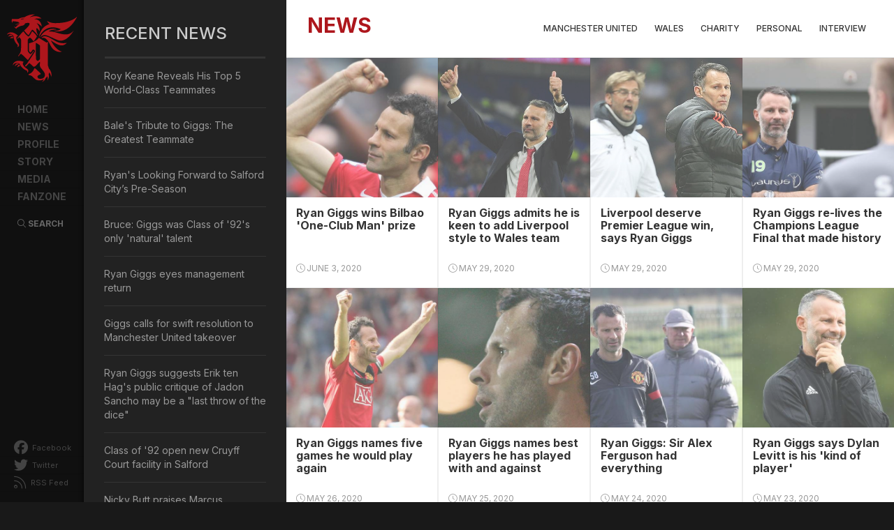

--- FILE ---
content_type: text/html; charset=utf-8
request_url: https://www.ryangiggs.cc/news/personal/giggs-secret-closing-out-premier-league-title-race?page=8
body_size: 8938
content:
<!DOCTYPE html>
<html lang="en" xml:lang="en" xmlns:og="http://opengraphprotocol.org/schema/"
    xmlns:fb="http://www.facebook.com/2008/fbml">

<head>
<meta http-equiv="Content-Type" content="text/html; charset=utf-8" />
    <title>
        Ryan Giggs | Manchester United & Wales    </title>

    <meta charset="utf-8">
    <meta http-equiv="X-UA-Compatible" content="IE=edge">
    <meta name="viewport" content="width=device-width, initial-scale=1">
    <meta name="description" content="Check out the latest news, information photos and videos about the football legend, Ryan Giggs. Web design and maintain by Steven Tan, a fan since 1992."
    />
    <!-- CDN Resources -->
    <link rel="stylesheet" href="https://stackpath.bootstrapcdn.com/bootstrap/3.4.1/css/bootstrap.min.css" integrity="sha384-HSMxcRTRxnN+Bdg0JdbxYKrThecOKuH5zCYotlSAcp1+c8xmyTe9GYg1l9a69psu" crossorigin="anonymous">
    <!--<link rel="stylesheet" href="https://pro.fontawesome.com/releases/v5.15.4/css/all.css" integrity="sha384-rqn26AG5Pj86AF4SO72RK5fyefcQ/x32DNQfChxWvbXIyXFePlEktwD18fEz+kQU" crossorigin="anonymous">-->
    <link rel="stylesheet" href="https://cdnjs.cloudflare.com/ajax/libs/animate.css/3.5.2/animate.min.css">
    <link rel="stylesheet" href="https://cdnjs.cloudflare.com/ajax/libs/fancybox/3.1.20/jquery.fancybox.min.css" />
    <link type="text/css" media="screen" rel="stylesheet" href="/sites/all/themes/rgv4/awards/honorable/awwwards.css" />

    <link rel="preconnect" href="https://fonts.googleapis.com">
    <link rel="preconnect" href="https://fonts.gstatic.com" crossorigin>
    <link href="https://fonts.googleapis.com/css2?family=Inter:wght@300;400;500;600;700&display=swap" rel="stylesheet">

    <!--[if IE]>
        <script src="https://cdnjs.cloudflare.com/ajax/libs/html5shiv/3.7.3/html5shiv.min.js"></script>
        <script src="https://cdnjs.cloudflare.com/ajax/libs/respond.js/1.4.2/respond.min.js"></script>
    <![endif]-->

    <!-- CDN Resources -->

    <link rel="apple-touch-icon" sizes="180x180" href="/apple-touch-icon.png?v=NmEopamgLa">
    <link rel="icon" type="image/png" href="/favicon-32x32.png?v=NmEopamgLa" sizes="32x32">
    <link rel="icon" type="image/png" href="/favicon-16x16.png?v=NmEopamgLa" sizes="16x16">
    <link rel="manifest" href="/manifest.json?v=NmEopamgLa">
    <link rel="mask-icon" href="/safari-pinned-tab.svg?v=NmEopamgLa" color="#ad161c">
    <link rel="shortcut icon" href="/favicon.ico?v=NmEopamgLa">
    <meta name="msapplication-TileColor" content="#161616">
    <meta name="msapplication-TileImage" content="/mstile-144x144.png?v=NmEopamgLa">
    <meta name="theme-color" content="#161616">

    <!--Facebook Metadata /-->
    <meta property="fb:pages" content="18220898630" />
    <meta property="og:description" content="" />
    <meta property="og:type" content="article" />
    <meta property="og:title" content="Ryan Giggs | Manchester United & Wales" />
    <meta property="og:site_name" content="RyanGiggs.cc | Manchester United & Wales" />
    <meta property="og:url" content="http://www.ryangiggs.cc/news/personal/giggs-secret-closing-out-premier-league-title-race?page=8"
    />
    <!--<meta property="og:image" content="http://www.ryangiggs.cc/sites/all/themes/rgv4/fb/default-site-01.jpg" />-->

    <!--Twitter Metadata /-->
    <meta name="twitter:card" content="summary">
    <meta name="twitter:site" content="@RyanGiggs_cc">
    <meta name="twitter:title" content="Ryan Giggs | Manchester United & Wales">
    <meta name="twitter:description" content="A Ryan Giggs fan site special dedicated to the football genius. Web design by Steven Tan.">
    <meta name="twitter:creator" content="@chrisven11">
    <!--<meta name="twitter:image:src" content="http://www.ryangiggs.cc/sites/all/themes/rgv4/fb/default-site-01.jpg">-->
    <meta name="twitter:domain" content="http://www.ryangiggs.cc">


    <meta http-equiv="Content-Type" content="text/html; charset=utf-8" />
<meta property="fb:app_id" content="175376832486364"/>

<link rel="shortcut icon" href="/sites/all/themes/rgv4/favicon.ico" type="image/x-icon" />

    <link type="text/css" rel="stylesheet" media="all" href="/modules/node/node.css?L" />
<link type="text/css" rel="stylesheet" media="all" href="/modules/system/defaults.css?L" />
<link type="text/css" rel="stylesheet" media="all" href="/modules/system/system.css?L" />
<link type="text/css" rel="stylesheet" media="all" href="/modules/system/system-menus.css?L" />
<link type="text/css" rel="stylesheet" media="all" href="/modules/user/user.css?L" />
<link type="text/css" rel="stylesheet" media="all" href="/sites/all/modules/cck/theme/content-module.css?L" />
<link type="text/css" rel="stylesheet" media="all" href="/sites/all/modules/ckeditor/ckeditor.css?L" />
<link type="text/css" rel="stylesheet" media="all" href="/sites/all/modules/ctools/css/ctools.css?L" />
<link type="text/css" rel="stylesheet" media="all" href="/sites/all/modules/filefield/filefield.css?L" />
<link type="text/css" rel="stylesheet" media="all" href="/sites/all/modules/mollom/mollom.css?L" />
<link type="text/css" rel="stylesheet" media="all" href="/sites/all/modules/panels/css/panels.css?L" />
<link type="text/css" rel="stylesheet" media="all" href="/sites/all/modules/tagadelic/tagadelic.css?L" />
<link type="text/css" rel="stylesheet" media="all" href="/sites/all/modules/cck/modules/fieldgroup/fieldgroup.css?L" />
<link type="text/css" rel="stylesheet" media="all" href="/sites/all/modules/views/css/views.css?L" />
<link type="text/css" rel="stylesheet" media="all" href="/sites/all/themes/rgv4/css/rgcc-v400.css?L" />
<link type="text/css" rel="stylesheet" media="all" href="/sites/all/themes/rgv4/css/pushy.css?L" />
<link type="text/css" rel="stylesheet" media="all" href="/sites/all/themes/rgv4/css/swiper.min.css?L" />
<link type="text/css" rel="stylesheet" media="all" href="/sites/all/themes/rgv4/css/loading.css?L" />
<link type="text/css" rel="stylesheet" media="all" href="/sites/all/themes/rgv4/css/animate.css?L" />
        <!--[if IE 8]>
                <![endif]-->
    <!--[if IE 7]>
                <![endif]-->
    <!--[if lte IE 6]>
                <![endif]-->
    
    <link rel="alternate" type="application/rss+xml" title="RyanGiggs.cc | Manchester United & Wales" href="http://www.ryangiggs.cc/feed"
    />

    <!-- FA -->
    <script src="https://kit.fontawesome.com/2252c15220.js" crossorigin="anonymous"></script>
    <!-- GA START -->
    <script>
        (function (i, s, o, g, r, a, m) {
            i['GoogleAnalyticsObject'] = r;
            i[r] = i[r] || function () {
                (i[r].q = i[r].q || []).push(arguments)
            }, i[r].l = 1 * new Date();
            a = s.createElement(o),
                m = s.getElementsByTagName(o)[0];
            a.async = 1;
            a.src = g;
            m.parentNode.insertBefore(a, m)
        })(window, document, 'script', 'https://www.google-analytics.com/analytics.js', 'ga');

        ga('create', 'UA-658685-1', 'auto');
        ga('require', 'GTM-WN4KQZZ');
        ga('send', 'pageview');
    </script>
    <!-- GA END -->
    <!-- Global site tag (gtag.js) - Google Analytics -->
    <script async src="https://www.googletagmanager.com/gtag/js?id=UA-658685-1"></script>
    <script>
        window.dataLayer = window.dataLayer || [];
        function gtag(){dataLayer.push(arguments);}
        gtag('js', new Date());

        gtag('config', 'UA-658685-1');
    </script>


    <!-- Gadsense -->
    <script async src="//pagead2.googlesyndication.com/pagead/js/adsbygoogle.js"></script>
    <script>
        (adsbygoogle = window.adsbygoogle || []).push({
            google_ad_client: "ca-pub-4604521434368367",
            enable_page_level_ads: true
        });
    </script>

    <script type="application/ld+json">
        { "@context" : "http://schema.org",
        "@type" : "Person",
        "Name" : "Ryan Giggs",
            "birthDate": "29 November 1973",
            "familyName": "Giggs",
            "givenName": "Ryan Joseph Giggs",
        "url" : "https://www.ryangiggs.cc",
        "sameAs" : ["http://www.facebook.com/ryangiggscc","https://twitter.com/RyanGiggs_cc", "https://www.instagram.com/ryangiggs.cc/"],
        "image" : "http://www.ryangiggs.cc/sites/all/themes/rgv4/profile/rg-profile.jpg"
        }
    </script>

</head>

<body id="" class="not-front not-logged-in page-news no-sidebars">
    <!-- FB SDK -->
    <div id="fb-root"></div>
    <script>
        (function (d, s, id) {
            var js, fjs = d.getElementsByTagName(s)[0];
            if (d.getElementById(id)) return;
            js = d.createElement(s);
            js.id = id;
            js.src = "//connect.facebook.net/en_US/sdk.js#xfbml=1&version=v2.4&appId=175376832486364";
            fjs.parentNode.insertBefore(js, fjs);
        }(document, 'script', 'facebook-jssdk'));
    </script>
    <!-- FB SDK END -->
    <div class="preloader-branding"></div>
    <div class="mainContainer clearfix">

    <!-- SIDE MENU ZONE -->
    <!-- ============== -->

    <div id="Sidebar" class="Sidebar clearfix">
        <!-- Pushy Menu -->
        <nav class="pushy pushy-left">
            <div id="Logo">
                <a href="/" title="Ryan Giggs | Manchester United &amp; Wales">
                    Ryan Giggs | Manchester United &amp; Wales                </a>
            </div>
            <!--?php print giggsy_menu($primary_links, 'primary-menu'); ?-->
            <ul id="MenuBlock" class="links"><li id="home" class=" first"><a href="/home"><span>Home</span></a></li>
<li id="news"><a href="/news"><span>News</span></a></li>
<li id="profile"><a href="/profile" title="Ryan Giggs Profile"><span>Profile</span></a></li>
<li id="story"><a href="/story/giggslegend" title="Ryan Giggs Story"><span>Story</span></a></li>
<li id="media"><a href="/media/videos" title=""><span>Media</span></a></li>
<li id="fanzone" class=" last"><a href="https://www.facebook.com/ryangiggscc" title="RyanGiggs.cc @ Facebook"><span>Fanzone</span></a></li>
</ul>
                <ul id="SocialBlock">
                    <li><a href="http://www.facebook.com/ryangiggscc" target="_blank"><i class="fab fa-facebook"></i> Facebook</a>
                    </li>
                    <li><a href="https://twitter.com/RyanGiggs_cc" target="_blank"><i class="fab fa-twitter"></i> Twitter</a>
                    </li>
                    <!--<li><a href="https://www.instagram.com/ryangiggs.cc/" target="_blank"><i class="fab fa-instagram"></i> Instagram</a>
                    </li>-->
                    <li><a href="/feed" target="_blank"><i class="fal fa-rss"></i> RSS Feed</a>
                    </li>
                    <!--<li><a href="https://www.addthis.com/bookmark.php?v=300" class="addthis_button" title="Share this Ryan Giggs related content"><i class="fal fa-plus-square"></i> Share</a>
                    </li>-->
                </ul>
        </nav>
                <div id="searchBlock">
                    <a class="searchBtn" data-toggle="modal" data-target=".search-modal-lg"><i class="fal fa-search"></i> Search</a>
                </div>
        <!-- Site Overlay -->
        <div class="site-overlay"></div>
    </div>



    <div id="SidebarSlim" class="SidebarSlim panelIn visible-xs visible-sm clearfix">

        <div id="Logo">
                <a href="/" title="Ryan Giggs | Manchester United &amp; Wales">
                    Ryan Giggs | Manchester United &amp; Wales        </div>
        <div id="menuTrigger" class="visible-xs visible-sm"><a href="#" id="trigger" class="menu-btn"><i class="fal fa-bars">&nbsp;</i></a>
        </div>
        <div id="searchBlock">
            <a  class="searchBtn" data-toggle="modal" data-target=".search-modal-lg"><i class="fal fa-search fa-2x"></i></a>
        </div>
        <ul id="SocialBlock">
            <h6>FOLLOW</h6>
                    <li><a href="http://www.facebook.com/ryangiggscc" target="_blank"><i class="fab fa-facebook"></i></a>
                    </li>
                    <li><a href="https://twitter.com/RyanGiggs_cc" target="_blank"><i class="fab fa-twitter"></i></a>
                    </li>
                    <li><a href="https://www.instagram.com/ryangiggs.cc/" target="_blank"><i class="fab fa-instagram"></i></a>
                    </li>
                    <li><a href="/feed" target="_blank"><i class="fal fa-rss"></i></a>
                    </li>
                    <li><a href="https://www.addthis.com/bookmark.php?v=300" class="addthis_button" title="Share this Ryan Giggs related content"><i class="fal fa-plus-square"></i></a>
                    </li>
        </ul>
    </div>

    <!-- === MAINBOARD AREA === -->

    <div id="Pageboard" class="Pageboard cat__page clearfix">
        <div class="mbWrapper">
            <!-- ================== -->
            <div class="col-sm-12 containerV4 innerPageV4">
                <!-- bootstrap container -->

                <div class="row">

                    <div id="main" class="mainV4 clearfix">

                        <!--<div id="navi-group" class="frameLeftV4"></div>-->
                        <div id='main-group' class='frameRightV4 col-sm-12 col-md-9 col-md-push-3'>                            <!-- CONTENT HEADER ZONE -->
                            <div id="Header" class="col-sm-12 HeaderZone">

                                                                    <div id="contentHDzone" class="contentHD zoneWrapper">
                                        <div class="submenuMobile"><i class="fal fa-chevron-down"></i></div>
                                        
<!-- BLK - Checkpoint #1 -->
<!-- BLK - Checkpoint #4 -->
<!-- BLK - Checkpoint #5 -->
<h2 class="title block-title">News</h2>
<!-- BLK - Checkpoint #6 -->
<!-- BLK - Checkpoint #7 -->
<div class="menu-block-2 menu-name-primary-links parent-mlid-679 menu-level-1">
  <ul class="menu"><li class="leaf first menu-mlid-686"><a href="/news/manchester-united" title="">Manchester United</a></li>
<li class="leaf menu-mlid-687"><a href="/news/wales" title="">Wales</a></li>
<li class="leaf menu-mlid-688"><a href="/news/charity" title="">Charity</a></li>
<li class="leaf menu-mlid-689"><a href="/news/personal" title="">Personal</a></li>
<li class="leaf last menu-mlid-950"><a href="/news/interview" title="">Interview</a></li>
</ul></div>
<!-- BLK - Checkpoint #8 -->                                    </div>
                                    
                            </div>
                            <!-- CONTENT HEADER ZONE END -->
                            <div class="v4Col-01 col-sm-12">
                                <div id="content-group" class="content-group nested ">
                                                                                                                                                                        <a name="main-content-area" id="main-content-area"></a>
                                                
                                                    <div id="content-inner" class="content-inner block">
                                                        <div id="content-inner-inner" class="content-inner-inner inner">
                                                            
                                                                                                                                            <div id="content-content" class="content-content">
                                                                            <!-- page.tpl.check#1 -->
                                                                                                                                                        <div id="view-id-news-page_1" class="view view-news view-id-news view-display-id-page_1 view-dom-id-1dfa2bc0aca660488de874eb4655b684 ">
    <div class="inner content">
    
    
    
          <div class="view-content">
          <div class="views-row views-row-1 views-row-odd views-row-first">
    

       
                <!-- TEST LISTING V4 -->
                
                <div class="col-sm-6 col-md-3 itemBlock newsBlock">
                    <div class="newsContent">
                        <div class="newsImg"><img  width="900" height="506" alt="" src="https://www.ryangiggs.cc/system/files/20200603aa_0.jpg?1591414402" />                        </div>
                        
                                                <div class="newsTitle">
                            <a href="/news/manchester-united/ryan-giggs-wins-bilbao-one-club-man-prize" title="Ryan Giggs wins Bilbao &#039;One-Club Man&#039; prize">
                                Ryan Giggs wins Bilbao &#039;One-Club Man&#039; prize                            </a>
                        </div>
                                                
                                                    <div class="newsDate">
                                <i class="fal fa-clock"></i>
                    June 3, 2020                            </div>
                                            </div>
                </div>
                <!-- TEST LISTING V4 END -->
    
  </div>
  <div class="views-row views-row-2 views-row-even">
    

       
                <!-- TEST LISTING V4 -->
                
                <div class="col-sm-6 col-md-3 itemBlock newsBlock">
                    <div class="newsContent">
                        <div class="newsImg"><img  width="768" height="432" alt="" src="https://www.ryangiggs.cc/system/files/20200529ba_0.jpg?1591508721" />                        </div>
                        
                                                <div class="newsTitle">
                            <a href="/news/manchester-united/ryan-giggs-admits-he-keen-add-liverpool-style-wales-team" title="Ryan Giggs admits he is keen to add Liverpool style to Wales team">
                                Ryan Giggs admits he is keen to add Liverpool style to Wales team                            </a>
                        </div>
                                                
                                                    <div class="newsDate">
                                <i class="fal fa-clock"></i>
                    May 29, 2020                            </div>
                                            </div>
                </div>
                <!-- TEST LISTING V4 END -->
    
  </div>
  <div class="views-row views-row-3 views-row-odd">
    

       
                <!-- TEST LISTING V4 -->
                
                <div class="col-sm-6 col-md-3 itemBlock newsBlock">
                    <div class="newsContent">
                        <div class="newsImg"><img  width="768" height="432" alt="" src="https://www.ryangiggs.cc/system/files/20200529aa_4.jpg?1591508326" />                        </div>
                        
                                                <div class="newsTitle">
                            <a href="/news/manchester-united/liverpool-deserve-premier-league-win-says-ryan-giggs" title="Liverpool deserve Premier League win, says Ryan Giggs">
                                Liverpool deserve Premier League win, says Ryan Giggs                            </a>
                        </div>
                                                
                                                    <div class="newsDate">
                                <i class="fal fa-clock"></i>
                    May 29, 2020                            </div>
                                            </div>
                </div>
                <!-- TEST LISTING V4 END -->
    
  </div>
  <div class="views-row views-row-4 views-row-even">
    

       
                <!-- TEST LISTING V4 -->
                
                <div class="col-sm-6 col-md-3 itemBlock newsBlock">
                    <div class="newsContent">
                        <div class="newsImg"><img  width="900" height="506" alt="" src="https://www.ryangiggs.cc/system/files/20200529aa_0.jpg?1590911924" />                        </div>
                        
                                                <div class="newsTitle">
                            <a href="/news/manchester-united/ryan-giggs-re-lives-champions-league-final-made-history" title="Ryan Giggs re-lives the Champions League Final that made history">
                                Ryan Giggs re-lives the Champions League Final that made history                            </a>
                        </div>
                                                
                                                    <div class="newsDate">
                                <i class="fal fa-clock"></i>
                    May 29, 2020                            </div>
                                            </div>
                </div>
                <!-- TEST LISTING V4 END -->
    
  </div>
  <div class="views-row views-row-5 views-row-odd">
    

       
                <!-- TEST LISTING V4 -->
                
                <div class="col-sm-6 col-md-3 itemBlock newsBlock">
                    <div class="newsContent">
                        <div class="newsImg"><img  width="900" height="506" alt="" src="https://www.ryangiggs.cc/system/files/20200526aa_0.jpg?1590542815" />                        </div>
                        
                                                <div class="newsTitle">
                            <a href="/news/manchester-united/ryan-giggs-names-five-games-he-would-play-again" title="Ryan Giggs names five games he would play again">
                                Ryan Giggs names five games he would play again                            </a>
                        </div>
                                                
                                                    <div class="newsDate">
                                <i class="fal fa-clock"></i>
                    May 26, 2020                            </div>
                                            </div>
                </div>
                <!-- TEST LISTING V4 END -->
    
  </div>
  <div class="views-row views-row-6 views-row-even">
    

       
                <!-- TEST LISTING V4 -->
                
                <div class="col-sm-6 col-md-3 itemBlock newsBlock">
                    <div class="newsContent">
                        <div class="newsImg"><img  width="900" height="506" alt="" src="https://www.ryangiggs.cc/system/files/20200525aa_0.jpg?1590484950" />                        </div>
                        
                                                <div class="newsTitle">
                            <a href="/news/manchester-united/ryan-giggs-names-best-players-he-has-played-and-against" title="Ryan Giggs names best players he has played with and against">
                                Ryan Giggs names best players he has played with and against                            </a>
                        </div>
                                                
                                                    <div class="newsDate">
                                <i class="fal fa-clock"></i>
                    May 25, 2020                            </div>
                                            </div>
                </div>
                <!-- TEST LISTING V4 END -->
    
  </div>
  <div class="views-row views-row-7 views-row-odd">
    

       
                <!-- TEST LISTING V4 -->
                
                <div class="col-sm-6 col-md-3 itemBlock newsBlock">
                    <div class="newsContent">
                        <div class="newsImg"><img  width="900" height="506" alt="" src="https://www.ryangiggs.cc/system/files/20200524aa_0.jpg?1590483967" />                        </div>
                        
                                                <div class="newsTitle">
                            <a href="/news/manchester-united/ryan-giggs-sir-alex-ferguson-had-everything" title="Ryan Giggs: Sir Alex Ferguson had everything">
                                Ryan Giggs: Sir Alex Ferguson had everything                            </a>
                        </div>
                                                
                                                    <div class="newsDate">
                                <i class="fal fa-clock"></i>
                    May 24, 2020                            </div>
                                            </div>
                </div>
                <!-- TEST LISTING V4 END -->
    
  </div>
  <div class="views-row views-row-8 views-row-even">
    

       
                <!-- TEST LISTING V4 -->
                
                <div class="col-sm-6 col-md-3 itemBlock newsBlock">
                    <div class="newsContent">
                        <div class="newsImg"><img  width="900" height="506" alt="" src="https://www.ryangiggs.cc/system/files/20200523aa_0.jpg?1590225701" />                        </div>
                        
                                                <div class="newsTitle">
                            <a href="/news/manchester-united/ryan-giggs-says-dylan-levitt-his-kind-player" title="Ryan Giggs says Dylan Levitt is his &#039;kind of player&#039;">
                                Ryan Giggs says Dylan Levitt is his &#039;kind of player&#039;                            </a>
                        </div>
                                                
                                                    <div class="newsDate">
                                <i class="fal fa-clock"></i>
                    May 23, 2020                            </div>
                                            </div>
                </div>
                <!-- TEST LISTING V4 END -->
    
  </div>
  <div class="views-row views-row-9 views-row-odd">
    

       
                <!-- TEST LISTING V4 -->
                
                <div class="col-sm-6 col-md-3 itemBlock newsBlock">
                    <div class="newsContent">
                        <div class="newsImg"><img  width="900" height="506" alt="" src="https://www.ryangiggs.cc/system/files/20200522aa_0.jpg?1590200561" />                        </div>
                        
                                                <div class="newsTitle">
                            <a href="/news/manchester-united/giggs-admires-solskjaers-transfer-policy-manchester-united" title="Giggs admires Solskjaer&#039;s transfer policy at Manchester United">
                                Giggs admires Solskjaer&#039;s transfer policy at Manchester United                            </a>
                        </div>
                                                
                                                    <div class="newsDate">
                                <i class="fal fa-clock"></i>
                    May 22, 2020                            </div>
                                            </div>
                </div>
                <!-- TEST LISTING V4 END -->
    
  </div>
  <div class="views-row views-row-10 views-row-even">
    

       
                <!-- TEST LISTING V4 -->
                
                <div class="col-sm-6 col-md-3 itemBlock newsBlock">
                    <div class="newsContent">
                        <div class="newsImg"><img  width="900" height="506" alt="" src="https://www.ryangiggs.cc/system/files/20200518ba_0.jpg?1590202325" />                        </div>
                        
                                                <div class="newsTitle">
                            <a href="/news/manchester-united/ryan-giggs-reveals-toughest-team-he-faced-premier-league" title="Ryan Giggs reveals &#039;toughest team&#039; he faced in Premier League">
                                Ryan Giggs reveals &#039;toughest team&#039; he faced in Premier League                            </a>
                        </div>
                                                
                                                    <div class="newsDate">
                                <i class="fal fa-clock"></i>
                    May 18, 2020                            </div>
                                            </div>
                </div>
                <!-- TEST LISTING V4 END -->
    
  </div>
  <div class="views-row views-row-11 views-row-odd">
    

       
                <!-- TEST LISTING V4 -->
                
                <div class="col-sm-6 col-md-3 itemBlock newsBlock">
                    <div class="newsContent">
                        <div class="newsImg"><img  width="900" height="506" alt="" src="https://www.ryangiggs.cc/system/files/20200518aa_0.jpg?1590201876" />                        </div>
                        
                                                <div class="newsTitle">
                            <a href="/news/manchester-united/ryan-giggs-insists-brilliant-roy-keane-was-underrated" title="Ryan Giggs insists &#039;brilliant&#039; Roy Keane was underrated">
                                Ryan Giggs insists &#039;brilliant&#039; Roy Keane was underrated                            </a>
                        </div>
                                                
                                                    <div class="newsDate">
                                <i class="fal fa-clock"></i>
                    May 18, 2020                            </div>
                                            </div>
                </div>
                <!-- TEST LISTING V4 END -->
    
  </div>
  <div class="views-row views-row-12 views-row-even views-row-last">
    

       
                <!-- TEST LISTING V4 -->
                
                <div class="col-sm-6 col-md-3 itemBlock newsBlock">
                    <div class="newsContent">
                        <div class="newsImg"><img  width="900" height="506" alt="" src="https://www.ryangiggs.cc/system/files/20200517aa_0.jpg?1590201507" />                        </div>
                        
                                                <div class="newsTitle">
                            <a href="/news/manchester-united/giggs-reveals-pogba-and-fernandes-penalty-trick-he-could-never-master" title="Giggs reveals Pogba and Fernandes penalty trick he could never master">
                                Giggs reveals Pogba and Fernandes penalty trick he could never master                            </a>
                        </div>
                                                
                                                    <div class="newsDate">
                                <i class="fal fa-clock"></i>
                    May 17, 2020                            </div>
                                            </div>
                </div>
                <!-- TEST LISTING V4 END -->
    
  </div>
      </div>
    
          <div class="item-list"><ul class="pager"><li class="pager-first first"><a href="/news/personal/giggs-secret-closing-out-premier-league-title-race" title="Go to first page" class="active">« first</a></li>
<li class="pager-previous"><a href="/news/personal/giggs-secret-closing-out-premier-league-title-race?page=7" title="Go to previous page" class="active">‹ previous</a></li>
<li class="pager-ellipsis">…</li>
<li class="pager-item"><a href="/news/personal/giggs-secret-closing-out-premier-league-title-race?page=4" title="Go to page 5" class="active">5</a></li>
<li class="pager-item"><a href="/news/personal/giggs-secret-closing-out-premier-league-title-race?page=5" title="Go to page 6" class="active">6</a></li>
<li class="pager-item"><a href="/news/personal/giggs-secret-closing-out-premier-league-title-race?page=6" title="Go to page 7" class="active">7</a></li>
<li class="pager-item"><a href="/news/personal/giggs-secret-closing-out-premier-league-title-race?page=7" title="Go to page 8" class="active">8</a></li>
<li class="pager-current">9</li>
<li class="pager-item"><a href="/news/personal/giggs-secret-closing-out-premier-league-title-race?page=9" title="Go to page 10" class="active">10</a></li>
<li class="pager-item"><a href="/news/personal/giggs-secret-closing-out-premier-league-title-race?page=10" title="Go to page 11" class="active">11</a></li>
<li class="pager-item"><a href="/news/personal/giggs-secret-closing-out-premier-league-title-race?page=11" title="Go to page 12" class="active">12</a></li>
<li class="pager-item"><a href="/news/personal/giggs-secret-closing-out-premier-league-title-race?page=12" title="Go to page 13" class="active">13</a></li>
<li class="pager-ellipsis">…</li>
<li class="pager-next"><a href="/news/personal/giggs-secret-closing-out-premier-league-title-race?page=9" title="Go to next page" class="active">next ›</a></li>
<li class="pager-last last"><a href="/news/personal/giggs-secret-closing-out-premier-league-title-race?page=208" title="Go to last page" class="active">last »</a></li>
</ul></div>    
    
    
    
      </div><!-- /views-inner -->
</div>                                                                                 <!-- page.tpl.check#2 -->
                                                                                                                                                                    <!-- page.tpl.check#3 -->
                                                                                    
                                                                        </div>
                                                                        <!-- /content-content -->
                                                                        
                                                        </div>
                                                        <!-- /content-inner-inner -->
                                                    </div>
                                                    <!-- /content-inner -->
                                </div>
                                <!-- /content-group -->
                            </div>
                            <!-- /v4Col-01 -->
                    </div>
                    <!-- /main-group -->


                                            <div class="v4Col-02 col-sm-12 col-md-3 col-md-pull-9">
                            <div id="v4Col-02-zone" class="v4Col-02-zone sidebarV4">
                                
<!-- BLK - Checkpoint #1 -->
<!-- BLK - Checkpoint #4 -->
<!-- BLK - Checkpoint #5 -->
<h2 class="title block-title">Recent News</h2>
<!-- BLK - Checkpoint #6 -->
<!-- BLK - Checkpoint #7 -->
<div class="view view-Recent-news-sidebar view-id-Recent_news_sidebar view-display-id-block_1 view-dom-id-e380e0c75d3e2d655e7b9fbe2f6b6cc4">
    
  
  
      <div class="view-content">
        <div class="views-row views-row-1 views-row-odd views-row-first boxListing news">
      
  <div class="views-field views-field-title">        <a href="/news/manchester-united/roy-keane-reveals-his-top-5-world-class-teammates">Roy Keane Reveals His Top 5 World-Class Teammates</a>  </div>  </div>
  <div class="views-row views-row-2 views-row-even boxListing news">
      
  <div class="views-field views-field-title">        <a href="/news/wales/bales-tribute-giggs-greatest-teammate">Bale&#039;s Tribute to Giggs: The Greatest Teammate</a>  </div>  </div>
  <div class="views-row views-row-3 views-row-odd boxListing news">
      
  <div class="views-field views-field-title">        <a href="/news/personal/ryans-looking-forward-salford-city-pre-season">Ryan&#039;s Looking Forward to Salford City’s Pre-Season</a>  </div>  </div>
  <div class="views-row views-row-4 views-row-even boxListing news">
      
  <div class="views-field views-field-title">        <a href="/news/manchester-united/bruce-giggs-was-class-92s-only-natural-talent">Bruce: Giggs was Class of &#039;92&#039;s only &#039;natural&#039; talent</a>  </div>  </div>
  <div class="views-row views-row-5 views-row-odd boxListing news">
      
  <div class="views-field views-field-title">        <a href="/news/personal/ryan-giggs-eyes-management-return">Ryan Giggs eyes management return</a>  </div>  </div>
  <div class="views-row views-row-6 views-row-even boxListing news">
      
  <div class="views-field views-field-title">        <a href="/news/manchester-united/giggs-calls-swift-resolution-manchester-united-takeover">Giggs calls for swift resolution to Manchester United takeover</a>  </div>  </div>
  <div class="views-row views-row-7 views-row-odd boxListing news">
      
  <div class="views-field views-field-title">        <a href="/news/manchester-united/ryan-giggs-erik-ten-hags-jadon-sancho-may-be-last-throw-of-the-dice">Ryan Giggs suggests Erik ten Hag&#039;s public critique of Jadon Sancho may be a &quot;last throw of the dice&quot;</a>  </div>  </div>
  <div class="views-row views-row-8 views-row-even boxListing news">
      
  <div class="views-field views-field-title">        <a href="/news/personal/class-92-open-new-cruyff-court-facility-salford">Class of &#039;92 open new Cruyff Court facility in Salford</a>  </div>  </div>
  <div class="views-row views-row-9 views-row-odd boxListing news">
      
  <div class="views-field views-field-title">        <a href="/news/manchester-united/nicky-butt-praises-marcus-rashford-unbelievable-talent">Nicky Butt praises Marcus Rashford&#039;s unbelievable talent</a>  </div>  </div>
  <div class="views-row views-row-10 views-row-even views-row-last boxListing news">
      
  <div class="views-field views-field-title">        <a href="/news/manchester-united/eric-cantona-names-two-football-icons-he-admires-most">Eric Cantona names the two football icons he admires most</a>  </div>  </div>
    </div>
  
  
  
  
  
  
</div><!-- BLK - Checkpoint #8 -->
<!-- BLK - Checkpoint #1 -->
<!-- BLK - Checkpoint #4 -->
<!-- BLK - Checkpoint #5 -->
<h2 class="title block-title">Archived</h2>
<!-- BLK - Checkpoint #6 -->
<!-- BLK - Checkpoint #7 -->
<div class="view view-archive view-id-archive view-display-id-block archiveBlock dropdown view-dom-id-1512e996d9a64107a5942ac89a87d842">
        <div class="view-header">
      <p>Archived by year <span><i class="fa fa-chevron-down"></i></span></p>
    </div>
  
  
  
      <div class="view-content">
      <div class="item-list">
  <ul class="views-summary">
      <li><a href="/archive/2024">2024</a>
              (5)
          </li>
      <li><a href="/archive/2023">2023</a>
              (4)
          </li>
      <li><a href="/archive/2022">2022</a>
              (2)
          </li>
      <li><a href="/archive/2021">2021</a>
              (4)
          </li>
      <li><a href="/archive/2020">2020</a>
              (151)
          </li>
      <li><a href="/archive/2019">2019</a>
              (155)
          </li>
      <li><a href="/archive/2018">2018</a>
              (145)
          </li>
      <li><a href="/archive/2017">2017</a>
              (170)
          </li>
      <li><a href="/archive/2016">2016</a>
              (185)
          </li>
      <li><a href="/archive/2015">2015</a>
              (183)
          </li>
      <li><a href="/archive/2014">2014</a>
              (252)
          </li>
      <li><a href="/archive/2013">2013</a>
              (399)
          </li>
      <li><a href="/archive/2012">2012</a>
              (403)
          </li>
      <li><a href="/archive/2011">2011</a>
              (391)
          </li>
      <li><a href="/archive/2010">2010</a>
              (79)
          </li>
      <li><a href="/archive/2009">2009</a>
              (7)
          </li>
      <li><a href="/archive/2008">2008</a>
              (4)
          </li>
      <li><a href="/archive/2007">2007</a>
              (1)
          </li>
      <li><a href="/archive/2006">2006</a>
              (1)
          </li>
      <li><a href="/archive/2004">2004</a>
              (1)
          </li>
      <li><a href="/archive/2003">2003</a>
              (2)
          </li>
      <li><a href="/archive/2002">2002</a>
              (3)
          </li>
    </ul>
</div>
    </div>
  
  
  
  
  
  
</div><!-- BLK - Checkpoint #8 -->
<!-- BLK - Checkpoint #1 -->
<!-- BLK - Checkpoint #4 -->
<!-- BLK - Checkpoint #7 -->

<div class="advertisement group-tids-44" id="group-id-tids-44"><script type='text/javascript' src='https://www.ryangiggs.cc/modules/ad/serve.php?q=1&amp;t=44&amp;u=news%2Fpersonal%2Fgiggs-secret-closing-out-premier-league-title-race&amp;l=news%2Fpersonal%2Fgiggs-secret-closing-out-premier-league-title-race'></script></div>
<!-- BLK - Checkpoint #8 -->                            </div>
                        </div>
                        <!-- /sidebar-last -->
                                                    <!-- /v4Col-02 -->
                </div>
                <!-- /mainV4 -->
            </div>
            <!-- /bootstrap container -->
        </div>


        <!-- /mbWrapper -->
        <!-- FOOTER -->

        <!-- FOOTER BANNERS ZONE -->
                        <!-- END FOOTER BANNERS ZONE -->

                                    <div id="Footer" class="col-sm-12 Footer clearfix">
                        <div class="row">
                            
<!-- BLK - Checkpoint #1 -->
<!-- BLK - Checkpoint #4 -->
<!-- BLK - Checkpoint #7 -->
<div class="copyright col-xs-12 col-sm-7">
<div class="footerLogo pull-left">
		<img loading="lazy" src="/sites/all/themes/rgv4/images/logo-rgcc.png" /></div>
<div class="noteTxt pull-left">
		Copyright 2002-2020. RyanGiggs.cc. All rights reserved.<br />
		Web Design and Powered by <a href="mailto:webmaster@ryangiggs.cc">Steven Tan</a>.
<div class="statcounter">
			<img class="statcounter" src="//c.statcounter.com/6616735/0/c899cb58/0/" style="vertical-align: top;" /> visitors since 26-02-2002.</div>
</div>
</div>
<div class="powered col-xs-12 col-sm-5">
<ul>
<li>
			<a href="http://www.itwin.asia" target="_blank" title="ITWIN Technology Sdn Bhd"><img loading="lazy" src="/sites/all/themes/rgv4/images/logo-itwin.png" /><span>Hosted by<br />
			ITWIN</span></a></li>
<li>
			<a href="http://www.stevennet.cc" target="_blank" title="Steven Tan Official Website"><img loading="lazy" src="/sites/all/themes/rgv4/images/logo-stevennet.png" /><span>Web Design by<br />
			Steven Tan</span></a></li>
</ul>
</div>
<!-- Start of StatCounter Code for Default Guide --><!-- Start of StatCounter Code for Default Guide --><script type="text/html">
var sc_project=6616735; 
var sc_invisible=0; 
var sc_security="c899cb58"; 
var sc_text=2;
var scJsHost = (("https:" == document.location.protocol) ? "https://secure." : "http://www."); document.write("<sc"+"ript type='text/javascript' src='" + scJsHost + "statcounter.com/counter/counter.js'>");
</sc"+"ript></script><!-- End of StatCounter Code for Default Guide --><!-- End of StatCounter Code for Default Guide --><div>
	&nbsp;</div>
<!-- BLK - Checkpoint #8 -->                        </div>
                    </div>
                                            <!-- FOOTER END -->
    </div>
    <!-- /Mainboard -->

    <!-- /SEARCH MODAL -->
    <div class="modal fade search-modal-lg" tabindex="-1" role="dialog" aria-labelledby="searchModal">
        <div class="modal-dialog modal-lg" role="document">
            <div class="modal-content">
                <div class="modal-header">
                    
                    <h4 class="modal-title" id="mySearchLabel">Search This Site</h4>
                </div>
                <div class="modal-body">
                                    
<!-- BLK - Checkpoint #1 -->
<!-- BLK - Checkpoint #4 -->
<!-- BLK - Checkpoint #5 -->
<h2 class="title block-title">Search</h2>
<!-- BLK - Checkpoint #6 -->
<!-- BLK - Checkpoint #7 -->
<form action="/news/personal/giggs-secret-closing-out-premier-league-title-race?page=8"  accept-charset="UTF-8" method="post" id="search-block-form">
<div><div class="container-inline">
  <div class="form-item" id="edit-search-block-form-1-wrapper">
 <label for="edit-search-block-form-1">Search this site: </label>
 <input type="text" maxlength="128" name="search_block_form" id="edit-search-block-form-1" size="15" value="" title="Enter the terms you wish to search for." class="form-text" />
</div>
<input type="submit" name="op" id="edit-submit" value="Search"  class="form-submit" />
<input type="hidden" name="form_build_id" id="form-ie7DAWeV-VJtBnwtxsi9bCvQfx4pASBK3H2uOF0pWQA" value="form-ie7DAWeV-VJtBnwtxsi9bCvQfx4pASBK3H2uOF0pWQA"  />
<input type="hidden" name="form_id" id="edit-search-block-form" value="search_block_form"  />
</div>

</div></form>
<!-- BLK - Checkpoint #8 -->                                            <div class="searchIcon"><i class="fal fa-search" aria-hidden="true"></i></div>
                </div>
            </div>
        </div>
        <button type="button" class="close" data-dismiss="modal" aria-label="Close"><span aria-hidden="true">&times;</span></button>
    </div>
    <!-- /SEARCH MODAL END -->

    
	
	



 </div><!-- /page -->



 <div id="stick-box">
    <div id="scrollToTop">
      <i class="fal fa-arrow-up"></i>
    </div>
  </div>

  
<!-- Latest compiled and minified JavaScript -->
<script src="https://ajax.googleapis.com/ajax/libs/jquery/1.11.3/jquery.min.js"></script>
<script src="https://stackpath.bootstrapcdn.com/bootstrap/3.4.1/js/bootstrap.min.js" integrity="sha384-aJ21OjlMXNL5UyIl/XNwTMqvzeRMZH2w8c5cRVpzpU8Y5bApTppSuUkhZXN0VxHd" crossorigin="anonymous"></script>



  
  <script type="text/javascript" src="/misc/jquery.js?L"></script>
<script type="text/javascript" src="/misc/drupal.js?L"></script>
<script type="text/javascript" src="/sites/all/modules/panels/js/panels.js?L"></script>
<script type="text/javascript" src="/sites/all/modules/poormanscron/poormanscron.js?L"></script>
<script type="text/javascript" src="/sites/all/modules/views/js/base.js?L"></script>
<script type="text/javascript" src="/sites/all/modules/views/js/ajax_view.js?L"></script>
<script type="text/javascript" src="/sites/all/themes/rgv4/js/jquery.min.js?L"></script>
<script type="text/javascript" src="/sites/all/themes/rgv4/js/classie.js?L"></script>
<script type="text/javascript" src="/sites/all/themes/rgv4/js/pushy.min.js?L"></script>
<script type="text/javascript" src="/sites/all/themes/rgv4/js/swiper.min.js?L"></script>
<script type="text/javascript" src="/sites/all/themes/rgv4/js/pace.min.js?L"></script>
<script type="text/javascript" src="/sites/all/themes/rgv4/js/jquery.viewportchecker.min.js?L"></script>
<script type="text/javascript" src="/sites/all/themes/rgv4/js/jquery.counterup.min.js?L"></script>
<script type="text/javascript" src="/sites/all/themes/rgv4/js/customs.js?L"></script>
<script type="text/javascript">
<!--//--><![CDATA[//><!--
jQuery.extend(Drupal.settings, { "basePath": "/", "cron": { "basePath": "/poormanscron", "runNext": 1770081529 }, "views": { "ajax_path": "/views/ajax", "ajaxViews": { "views_dom_id:1512e996d9a64107a5942ac89a87d842": { "view_name": "archive", "view_display_id": "block", "view_args": "", "view_path": "news/personal/giggs-secret-closing-out-premier-league-title-race", "view_base_path": "archive", "view_dom_id": "1512e996d9a64107a5942ac89a87d842", "pager_element": 0 } } }, "CToolsUrlIsAjaxTrusted": { "/news/personal/giggs-secret-closing-out-premier-league-title-race?page=8": [ true, true ] } });
//--><!]]>
</script>
<script src="https://cdnjs.cloudflare.com/ajax/libs/waypoints/4.0.1/jquery.waypoints.js"></script>
<script defer src="https://cdnjs.cloudflare.com/ajax/libs/fancybox/3.1.20/jquery.fancybox.min.js"></script>
<!-- Place this tag in your head or just before your close body tag. -->
<script src="https://apis.google.com/js/platform.js" async defer></script>
<!-- Go to www.addthis.com/dashboard to customize your tools -->
<script type="text/javascript" src="//s7.addthis.com/js/300/addthis_widget.js#pubid=ra-5333880e3bfb1f72" defer></script>

</body>
</html>


--- FILE ---
content_type: text/html; charset=utf-8
request_url: https://www.google.com/recaptcha/api2/aframe
body_size: 267
content:
<!DOCTYPE HTML><html><head><meta http-equiv="content-type" content="text/html; charset=UTF-8"></head><body><script nonce="pWxR7RSEwF7koLMeiRzRuw">/** Anti-fraud and anti-abuse applications only. See google.com/recaptcha */ try{var clients={'sodar':'https://pagead2.googlesyndication.com/pagead/sodar?'};window.addEventListener("message",function(a){try{if(a.source===window.parent){var b=JSON.parse(a.data);var c=clients[b['id']];if(c){var d=document.createElement('img');d.src=c+b['params']+'&rc='+(localStorage.getItem("rc::a")?sessionStorage.getItem("rc::b"):"");window.document.body.appendChild(d);sessionStorage.setItem("rc::e",parseInt(sessionStorage.getItem("rc::e")||0)+1);localStorage.setItem("rc::h",'1770082076285');}}}catch(b){}});window.parent.postMessage("_grecaptcha_ready", "*");}catch(b){}</script></body></html>